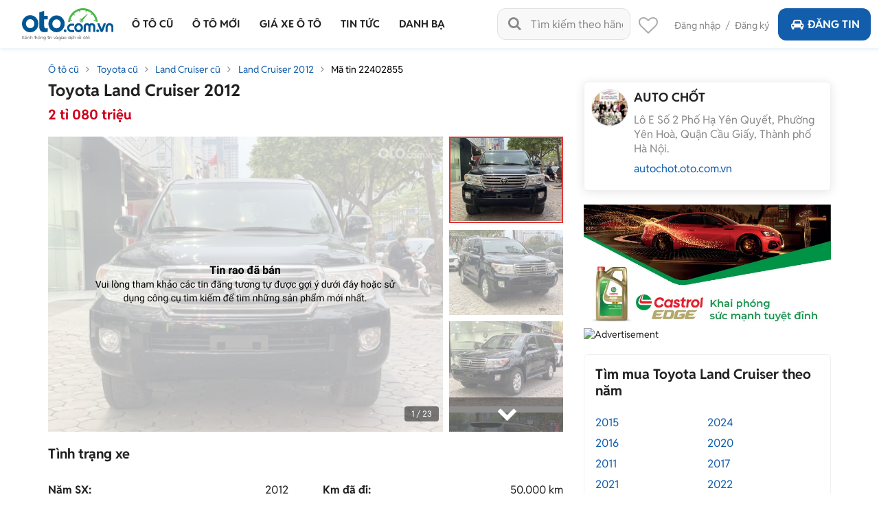

--- FILE ---
content_type: text/css
request_url: https://staticfile.oto.com.vn/dist/web/styles/detail-news-video.min.css.gz?v=639051696030507910
body_size: 1539
content:
.big-video.sold .photo,.box-video-slider{position:relative}i::before{line-height:inherit!important}.bg-box-video{min-height:695px;width:100%;background:url(../images/bg-page-vd.jpg) center no-repeat;padding:20px;color:#fff}.bg-box-video .heading{color:#fff;text-transform:none;margin-bottom:10px}.big-video .tag-sold,.btn-yl-gadient,.tag-yl{display:inline-block;text-transform:uppercase}.bg-box-video .info-news{font-size:14px;line-height:16px;color:#888;margin:0}.bg-box-video .price{font-size:18px;line-height:21px;color:#E23838;margin-top:12px}.bg-box-video .price .old-price{font-weight:700;font-size:14px;line-height:16px;color:#888;margin-right:5px}.btn-yl-gadient{background:linear-gradient(90deg,#EE501F 0,#FFB800 99.09%);border-radius:4px;padding:3px 8px 4px 6px;font-weight:700;font-size:11px;line-height:13px;text-align:center;color:#FFF;margin-left:5px}.box-video-slider{margin-top:20px}.box-video-slider iframe{width:100%;height:642px}.big-video{width:85.53%;padding-right:30px}.big-video .tag-sold{border:4px solid #FFF;box-sizing:border-box;border-radius:2px;transform:matrix(.71,-.71,.7,.71,0,0);position:absolute;width:273px;padding:18px 30px;top:calc(50% - 40px);left:calc(50% - 135px);z-index:9;text-align:center;font-size:48px;background:rgba(0,0,0,.5)}.thumb-list-vd{width:14.47%;position:absolute;right:0;top:0;height:100%;overflow:hidden}.inner-list-vd{position:relative;height:100%}.thumb-list-vd .next,.thumb-list-vd .prev{display:block;width:100%;height:50px;background:rgba(0,0,0,.6);bottom:0;right:0;position:absolute;color:#fff;font-size:30px;line-height:30px;text-align:center;padding:8px 0}.thumb-list-vd .prev{top:0}.thumb-list-vd .prev i::before{transform:rotate(90deg)}.thumb-list-vd .next i::before{transform:rotate(-90deg)}.big-video .image{position:relative}.big-video .image .play{position:absolute;width:100px;height:70px;background:rgba(0,0,0,.7);top:calc(50% - 35px);left:calc(50% - 50px);border-radius:20px;font-size:40px;line-height:70px;padding:0;text-align:center;color:#fff;cursor:pointer}.big-video.sold .image:after,.tag-yl:after{content:'';top:0}.big-video.sold .image:after{background:rgba(0,0,0,.5);position:absolute;width:100%;height:100%;left:0}.tag-yl{background:linear-gradient(90deg,#EE501F 0,#FFB800 67.56%);padding:4px 6px 2px;font-weight:700;font-size:11px;line-height:14px;color:#FFF;position:absolute;left:1px;vertical-align:middle;bottom:1px}.tag-yl:after{display:block;position:absolute;width:0;height:0;border-style:solid;border-width:20px 0 0 10px;border-color:transparent transparent transparent #ffb700;right:-10px}.box-info-user,.item-vd{width:100%;display:inline-block}.item-vd{margin-bottom:10px}.box-voucher.mgt-0{margin-top:0}.box-info-user{background:#F0F0F0;border-radius:4px;padding:10px;margin-top:25px;font-weight:400;font-size:14px;line-height:16px;color:#222}.box-info-user .avatar{width:50px;height:50px;border:1px solid #E1E1E1;background-color:#fff;text-align:center;line-height:50px;font-size:24px;color:#ACACAC;border-radius:50%;-moz-border-radius:50%;-webkit-border-radius:50%;overflow:hidden;float:left}.box-info-user .small-s{margin-left:60px}.box-info-user .name{margin:0 0 8px;font-weight:700;font-size:16px;color:#222}.box-info-user .name a{color:#222}.box-info-user .name-showroom{margin:0 0 8px;font-weight:700;font-size:14px;color:#222}.box-info-user .name-showroom a{color:#222}.box-info-user .text{margin:0}.box-info-user .link{color:#135EAC;display:block;margin-top:8px}.box-info-user .mobile{color:#fff;cursor:pointer;font-size:14px;word-break:break-word;white-space:pre-line;background:#4DB848;border-radius:50px;height:30px;line-height:30px;width:100%;margin-top:10px;display:inline-block;padding:0 10px}.box-info-user .mobile:before{font-family:fontello;font-style:normal;font-weight:400;speak:none;display:inline-block;text-decoration:inherit;margin-right:8px;text-align:center;font-variant:normal;text-transform:none;-webkit-font-smoothing:antialiased;-moz-osx-font-smoothing:grayscale;content:'\e81d'}.box-info-user .mobile::after{font-size:14px;content:attr(data-value);color:#fff;float:right}.box-info-user .mobile.without-after-element{text-align:center}.box-info-user .mobile.without-after-element::after{display:none}.box-info-user .chat-mese{width:100%;display:inline-block;line-height:40px}.box-info-detail .box-info-user .chat-mese{margin-top:10px}.icon-mes-fb,.icon-zalo{width:40px;height:40px;display:inline-block;border:0;cursor:pointer}.icon-mes-fb{background:url(../images/icon-mes-fb.png) center center no-repeat}.icon-zalo{background:url(../images/icon-zalo.png) center center no-repeat}.content-detail{display:block;font-weight:400;font-size:14px;line-height:22px;color:#222}.content-detail a{color:#135EAC}.w-250{width:250px!important}.ic-cat-face{display:inline-block;width:40px;height:40px;border-radius:50%;background:linear-gradient(180deg,#419BEF 0,#1877F2 100%);padding:9px 0;text-align:center;color:#fff;font-size:22px;line-height:22px}.container:after{content:'';display:block;clear:both}.bg-box-video.box-vd-live .title{font-size:18px;line-height:21px;color:#fff;margin:10px 0 0}.bg-box-video.box-vd-live .title a{color:#fff}.bg-box-video .info-socical{font-size:14px;line-height:16px;color:#888;margin:20px 0 17px}.bg-box-video .info-socical a{color:#888}.socical-comment,.socical-forward,.socical-like{margin-right:16px;vertical-align:middle;display:inline-block}

--- FILE ---
content_type: text/css
request_url: https://staticfile.oto.com.vn/dist/web/styles/background_image_detail.min.css.gz?v=639051696030507910
body_size: 488
content:
.box-detail-photo .slider-detail .photo .icon-360{background:url(https://img1.oto.com.vn/Static/Images/icon-tinrao/icon-360-white-big.png) center center no-repeat rgba(0,0,0,.7)}.box-detail-photo .slider-detail .photo .icon-video{background:url(https://img1.oto.com.vn/Static/Images/icon-tinrao/icon-play-big.png) no-repeat}.slider-detail .list-item .icon-360-small{background:url(https://img1.oto.com.vn/Static/Images/icon-tinrao/icon-360-white.png) center center no-repeat rgba(0,0,0,.7)}.slider-detail .list-item .icon-video{background:url(https://img1.oto.com.vn/Static/Images/icon-tinrao/Play-s.png) no-repeat}.box-list-car .tag-protect:before{background:url(https://img1.oto.com.vn/Static/Images/bg-tag-protect.png) no-repeat}.box-list-car .tag-free-inspection:before{background:url(https://img1.oto.com.vn/Static/Images/bg-tag-free-inspection.png) no-repeat}.box-detail-listing .box-expired{background:url(https://img1.oto.com.vn/Static/Images/v3/icon-expired.png) 10px center no-repeat #F0F0F0}.break-line{background:url(http://img1.oto.com.vn/Static/Images/v3/img-line.png) repeat-x}.box-bank-loan .ic-save-money{background:url(https://img1.oto.com.vn/Static/Images/v3/icon/ic-save-money.svg) center no-repeat}.box-bank-loan .ic-bill{background:url(https://img1.oto.com.vn/Static/Images/v3/icon/ic-bill.svg) center no-repeat}.box-bank-loan .ic-calendar{background:url(https://img1.oto.com.vn/Static/Images/v3/icon/ic-calendar.svg) center no-repeat}.box-bank-loan .ic-percent{background:url(https://img1.oto.com.vn/Static/Images/v3/icon/ic-percent.svg) center no-repeat}.ic-calculator{background:url(https://img1.oto.com.vn/Static/Images/v3/icon/ic-calculator.svg) center no-repeat}.tag-conner-red{background:url(https://img1.oto.com.vn/Static/Images/v4/tag_label_red.png) left no-repeat}.mine:after{background:url(../images/bg-tag.png) no-repeat}.tag-protect .ic-protect{background:url(http://img1.oto.com.vn/Static/Images/v3/icon/ic-protect.svg) center no-repeat;background-size:contain}.ic-w-protect{background:url(https://img1.oto.com.vn/Static/Images/v3/icon/ic-w-protect.svg) center no-repeat}.protect li .ic-protect{background:url(https://img1.oto.com.vn/Static/Images/v3/icon/ic-protect.svg) center no-repeat}.icon-mes-fb{background:url(https://img1.oto.com.vn/Static/Images/v3/Icon-message/icon-mes-fb.png) center center no-repeat}.icon-ms{background:url(../images/icon-mes-fb.svg) center center no-repeat}.icon-zalo{background:url(https://img1.oto.com.vn/Static/Images/v3/Icon-message/icon-zalo.png) center center no-repeat}.box-lnk-sale{background:url(https://img1.oto.com.vn/Static/Images/v3/bg-km.png) no-repeat}